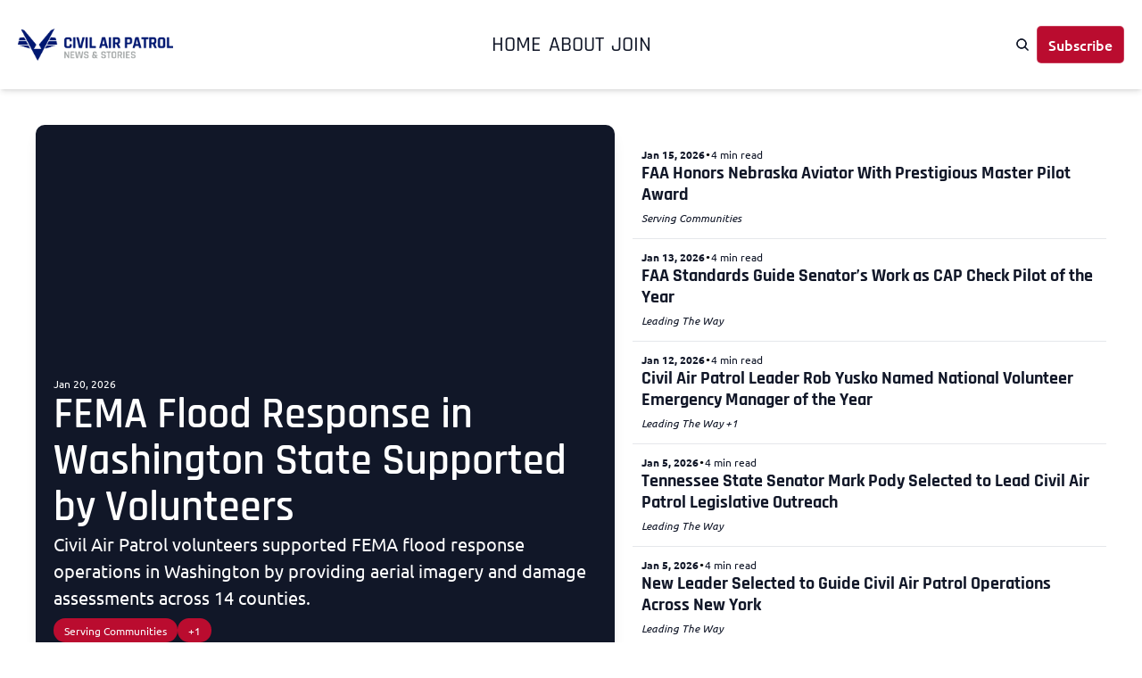

--- FILE ---
content_type: application/javascript; charset=UTF-8
request_url: https://www.cap.news/assets/index-CR8FWTpS.js
body_size: 1543
content:

!function(){try{var e="undefined"!=typeof window?window:"undefined"!=typeof global?global:"undefined"!=typeof globalThis?globalThis:"undefined"!=typeof self?self:{},n=(new e.Error).stack;n&&(e._sentryDebugIds=e._sentryDebugIds||{},e._sentryDebugIds[n]="8fb9b080-22bb-55b2-a522-4e3135e94620")}catch(e){}}();
import{f as D,aq as F,ar as C,as as R,at as I,au as N}from"./index-B1E-OBOk-DbnNzO73.js";import{g as E}from"./useIsLoggedIn-Dwbw1V87.js";import{c as T}from"./utils-1DTri8AG.js";import{a as L,g as x}from"./index-CfaUsCat.js";import{g as G}from"./index-rS18lmVy.js";const U=async()=>fetch("/liked_posts",{method:"GET",headers:{"Sec-Fetch-Dest":"empty"}}),j=async a=>{const t=new URLSearchParams;for(const e of a)t.append("product_ids[]",e);return fetch(`/product_review_summaries?${t.toString()}`,{method:"GET",headers:{"Sec-Fetch-Dest":"empty"}})},q=async()=>{const a=new URLSearchParams(window.location.search),t=a.get("offer_id"),e=a.get("email"),i=new URLSearchParams;t&&i.append("offer_id",t),e&&i.append("email",e);const n=i.size>0?`?${i.toString()}`:"",u=await fetch(`/pricing_details${n}`,{method:"GET",headers:{"Sec-Fetch-Dest":"empty"}});return u.ok?u.json():null};function M(a){const t=new Set([]);return a.filter(e=>!e.attrs.hasFakeData).forEach(e=>{!e.attrs.structureTiptapState||!D(e.attrs.structureTiptapState,"postCardActions")||e.attrs.data.posts.forEach(n=>{t.add(n.id)})}),[...t]}function A(a){const t=new Set([]);return a.filter(e=>!e.attrs.hasFakeData).forEach(e=>{!e.attrs.structureTiptapState||!D(e.attrs.structureTiptapState,"paragraph",n=>n.attrs?.mergeTag==="product.rating")||e.attrs.data.products.forEach(n=>{t.add(n.id)})}),[...t]}const B=async({request:a,serverLoader:t})=>{const e=await t();if(!e?.site||!e?.page)throw new Error("RefreshPageError");const i=F(e?.page?.viewable_page_version?.content);if(!i)return e;const n=new URL(a.url),u=new URLSearchParams(n.search),l=C(i,"post"),m=C(i,"products");let o=R(i,["pricing","contentGate"]);if(o.contentGate&&!o.pricing&&o.contentGate.attrs.popupContent&&(o={...o,...R(o.contentGate.attrs.popupContent,["pricing"])}),!Object.values(o||{}).some(s=>s!==null)&&l.length===0&&m.length===0)return e;const r=[];o.pricing?r.push(q()):r.push(Promise.resolve(null));const c=E("token",document.cookie);if(o.contentGate&&c){const s={jwt_token:c};r.push(fetch("/current_subscription",{method:"POST",headers:{"Sec-Fetch-Dest":"empty","Content-Type":"application/json"},body:JSON.stringify(s)}))}else r.push(Promise.resolve(null));let d,y=!1,g,h=[],v,f;if(l.length>0){const s=M(l);s.length>0?(r.push(I(s)),c?r.push(U()):r.push(Promise.resolve(null))):(r.push(Promise.resolve(null)),r.push(Promise.resolve(null)))}else r.push(Promise.resolve(null)),r.push(Promise.resolve(null));if(m.length>0){const s=A(m);s.length>0?r.push(j(s)):r.push(Promise.resolve(null))}else r.push(Promise.resolve(null));const[_,P,w,b,p]=await Promise.all(r);_&&"tiers"in _?d=_:y=!0,P&&P.ok&&(g=await P.json());let k=!1;try{o.contentGate&&(k=N({contentGateNode:o.contentGate,subscription:g,cookiesHeader:document.cookie,tierIds:u.getAll("tier_ids[]")}))}catch(s){T(s)}if(l.length>0&&b&&b.ok)try{const s=await b.json();"post_ids"in s&&(h=s.post_ids)}catch(s){T(s)}if(l.length>0&&w&&w.ok)try{const s=await w.json();"posts"in s&&(v=s.posts)}catch(s){T(s)}if(m.length>0&&p&&p.ok)try{const s=await p.json();"summaries"in s&&(f=s.summaries)}catch(s){T(s)}return{...e,page:{...e.page,viewable_page_version:{...e.page?.viewable_page_version,content:i}},pricingData:d,hasPricingDataFetchError:y,hasPricingDataFetched:!0,hasPostInsightsDataFetched:!0,hasLikedPostsDataFetched:!0,hasProductReviewSummariesDataFetched:!0,isContentClipped:k,subscription:g,postsInsights:v,likedPosts:h,productReviewSummaries:f}};B.hydrate=!0;function $(a,t){switch(a){case"/archive":return{"@context":"https://schema.org","@type":"BreadcrumbList",itemListElement:[{"@type":"ListItem",position:1,item:{"@id":t?.site?.publication?.url??"",name:t?.site?.publication?.name??""}}]};default:return{"@context":"https://schema.org","@type":"WebPage",url:t?.site?.publication?.url??""}}}const J=({matches:a,data:t},e)=>{const i=t?.requestUrl,n=L(i);let u=null,l;try{u=i?new URL(i):null,l=u?.pathname||t?.pageSlug||"/"}catch{u=null,l=t?.pageSlug||"/"}const o=t?.site?.viewable_site_version?.metadata,S=t?.page?.viewable_page_version,r=S?.metadata,c=p=>r?.[p]||o?.[p]||"",d=t?.site?.publication?.name||"",y=l==="/",g=r?.append_publication_name_to_title??o?.append_publication_name_to_title??!0,h=(p,k=d)=>p&&d&&g?`${p} | ${d}`:p||k,v=(e?.title||r?.meta_title||t?.page?.name||o?.meta_title||"").trim(),f=h(v),_=(e?.title||r?.facebook_title||t?.page?.name||o?.facebook_title||"").trim(),P=h(_),w=(e?.title||r?.x_title||t?.page?.name||o?.x_title||"").trim(),b=h(w,y?d:f);return x({canonicalUrl:n,matches:a,overrides:{...c("noindex_enabled")===!0?{robots:"noindex"}:{},title:f,description:c("meta_description")||S?.description,"og:title":P,"og:description":c("facebook_description")||S?.description,"og:image":c("facebook_image_url"),"og:url":n,"twitter:title":b,"twitter:description":c("x_description"),"twitter:image":c("x_image_url"),"twitter:creator":c("x_username"),"twitter:url":n},links:G({renderableFonts:t?.renderableFonts||[]}),structuredData:$(l,t)||{"@context":"https://schema.org","@type":"WebSite",url:i||n,potentialAction:{"@type":"SearchAction",target:{"@type":"EntryPoint",urlTemplate:`${i||n}?q={search_term_string}`},"query-input":"required name=search_term_string"}}})};export{J as g,B as s};
//# sourceMappingURL=index-CR8FWTpS.js.map

//# debugId=8fb9b080-22bb-55b2-a522-4e3135e94620


--- FILE ---
content_type: application/javascript; charset=UTF-8
request_url: https://www.cap.news/assets/Image-CQnqzsQL.js
body_size: 1193
content:

!function(){try{var e="undefined"!=typeof window?window:"undefined"!=typeof global?global:"undefined"!=typeof globalThis?globalThis:"undefined"!=typeof self?self:{},n=(new e.Error).stack;n&&(e._sentryDebugIds=e._sentryDebugIds||{},e._sentryDebugIds[n]="07d5f39b-db6a-537e-b7e3-6f1aae163ac4")}catch(e){}}();
import{j as o}from"./jsx-runtime-KZHLKQvI.js";import{c as g}from"./index-BVBhxv_G.js";import{ao as _,ap as y}from"./index-B1E-OBOk-DbnNzO73.js";import{T as i}from"./index-Cct5CVkr.js";import{b as h,L as m}from"./components-Cu7pNUEY.js";import{u as j}from"./index-BTKL7iVr.js";import{r as c}from"./index-BcJFErIr.js";function N({title:t,titleId:r,...l},n){return c.createElement("svg",Object.assign({xmlns:"http://www.w3.org/2000/svg",viewBox:"0 0 24 24",fill:"currentColor","aria-hidden":"true","data-slot":"icon",ref:n,"aria-labelledby":r},l),t?c.createElement("title",{id:r},t):null,c.createElement("path",{fillRule:"evenodd",d:"M12 1.5a5.25 5.25 0 0 0-5.25 5.25v3a3 3 0 0 0-3 3v6.75a3 3 0 0 0 3 3h10.5a3 3 0 0 0 3-3v-6.75a3 3 0 0 0-3-3v-3c0-2.9-2.35-5.25-5.25-5.25Zm3.75 8.25v-3a3.75 3.75 0 1 0-7.5 0v3h7.5Z",clipRule:"evenodd"}))}const w=c.forwardRef(N);var f=(t=>(t.POPUP="popup",t.GATED="gated",t.FORM="form",t.NONE="none",t))(f||{});function k(t,r={}){return{type:"signup",attrs:{id:"static_signup_element",data:[],padding:4,buttonBackgroundColor:t.primary_color,buttonTextColor:t.text_on_primary_color,backgroundColor:t.background_color,borderStyle:t.border_style,borderWidth:"2px",borderColor:t.border_color,borderRadius:t.border_radius,buttonBorderRadius:t.border_radius,inputBackgroundColor:t.background_color,inputPlaceholderColor:t.border_color,inputTextColor:t.text_on_background_color,...r},content:[{id:"",text:""}]}}const B=({cta:t,createActionType:r,title:l,message:n,publication:a,theme:e})=>{const{pathname:d}=h(),{t:s}=j(),u=a.web_theme.background_color,x=a.web_theme.primary_color;return o.jsxs("div",{className:g("mx-auto flex w-full flex-col items-center px-10",{"mb-10 bg-wt-text-on-background py-10 text-wt-background":e==="subscribe-gate"},{"max-w-xl bg-transparent":e==="subscribe-gate-bottom"},{"max-w-2xl":e!=="subscribe-gate-bottom"}),children:[a.private&&o.jsx(w,{className:"w-16 h-16"}),o.jsxs("div",{className:"flex flex-col space-y-2",children:[o.jsx(i,{as:"h2",type:"title",size:e==="subscribe-gate-bottom"?"2xl":"3xl",theme:e,className:"text-3xl font-bold leading-tight tracking-normal text-center",children:l}),o.jsx(i,{as:"p",type:"body",size:e==="subscribe-gate-bottom"?"md":"lg",theme:e,className:"leading-tight tracking-normal text-center",children:n})]}),o.jsx("div",{className:"w-full py-8",children:_(k(a.web_theme,{redirectUrl:r===f.GATED?d:void 0,buttonText:t||s("shared.cta.subscribe"),buttonSubmittingText:`${s("shared.actions.submitting")}...`,gdprTextColor:e==="subscribe-gate"?u:x,inputFontSize:e==="subscribe-gate-bottom"?"14px":void 0,buttonFontSize:e==="subscribe-gate-bottom"?"14px":void 0,inputPlaceholder:s("subscribe.email_placeholder")}))}),o.jsxs("div",{className:"pb-2",children:[o.jsxs(i,{as:"span",type:"body",theme:e,className:"flex items-center justify-center text-sm text-center",children:[s("login.already_a_subscriber"),o.jsxs(m,{to:"/login",className:"ml-1",children:[o.jsx("span",{className:g("underline underline-offset-1",{"text-wt-text-on-background":e!=="subscribe-gate"}),children:s("shared.cta.sign_in")}),"."]})]}),o.jsx(m,{to:"/",className:"cursor-pointer",children:o.jsx(i,{as:"span",type:"body",theme:e,className:"flex justify-center py-2 text-sm text-center sm:text-lg",children:o.jsx("span",{className:"text-sm underline underline-offset-1",children:s("login.not_now")})})})]})]})},L=({src:t,alt:r,maxWidth:l,aspectRatio:n,widthClass:a,...e})=>{const d=c.useRef(null),s={social:"aspect-social",square:"aspect-square",video:"aspect-video"}[n],[u,x]={social:[1.9,1],square:[1,1],video:[16,9]}[n],b=l,p=Math.round(b/u*x),v=y(t,{format:"auto",width:String(b),height:String(p),fit:"scale-down",onerror:"redirect"});return o.jsx("figure",{className:g(s,"relative h-full overflow-hidden",a||"w-full"),ref:d,children:o.jsx("img",{...e,width:b,height:p,src:v,alt:r,className:"absolute inset-0 h-full w-full object-cover"})})};export{B as F,L as I,f as S,w as a,k as g};
//# sourceMappingURL=Image-CQnqzsQL.js.map

//# debugId=07d5f39b-db6a-537e-b7e3-6f1aae163ac4
